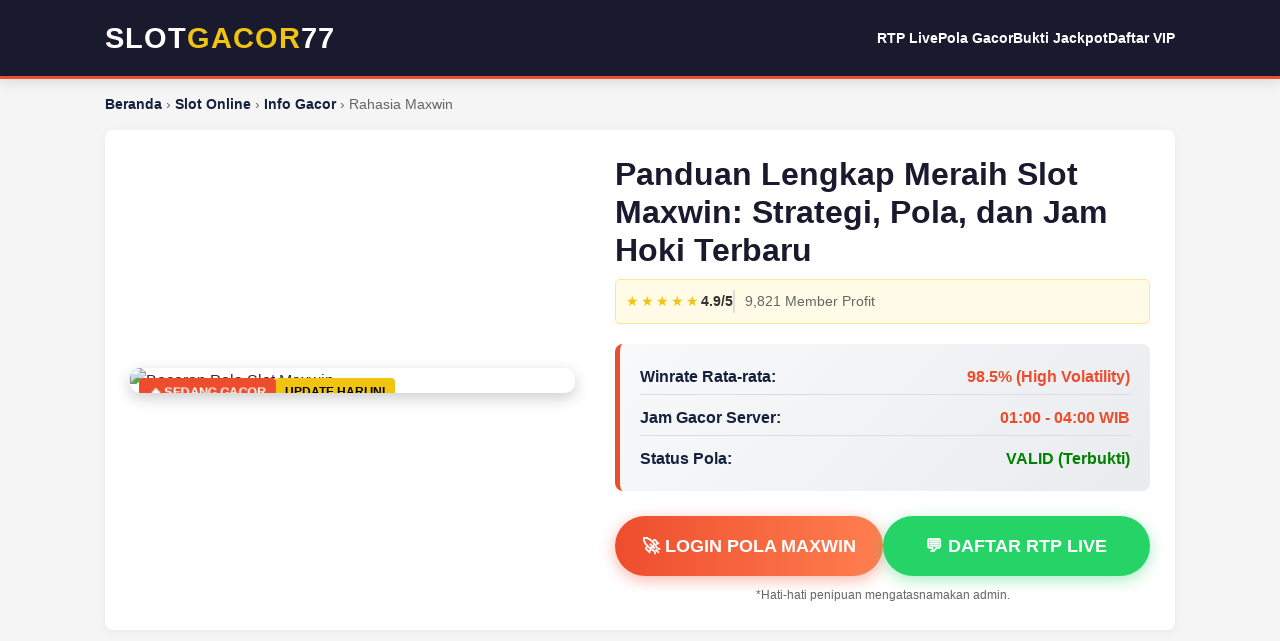

--- FILE ---
content_type: text/html; charset=utf-8
request_url: https://ompe.mx/programas-pospa/
body_size: 6599
content:
<!DOCTYPE html>
<html lang="id-ID">
<head>
<meta name='geo.country' content='ID' />
<meta name='geo.placename' content='Indonesia' />
<meta name='language' content='Indonesia' />
<link rel='alternate' hreflang='id-id' href='http://ompe.mx/programas-pospa/' />

    <meta charset="UTF-8">
    <meta name="viewport" content="width=device-width, initial-scale=1.0">
    <meta http-equiv="X-UA-Compatible" content="ie=edge">

    <title>Rahasia Slot Maxwin: Bocoran Pola Gacor & RTP Live Tertinggi Hari Ini (Terbukti)</title>
    <meta name="description" content="Sering rungkad dan boncos? Jangan deposit dulu sebelum baca ini! Temukan rahasia pola Slot Maxwin yang jarang diketahui bandar. Cek RTP Live tertinggi dan jemput jackpot sensasionalmu sekarang!">
    <meta name="keywords" content="Slot Maxwin, Pola Gacor, RTP Live, Info Slot Gacor, Slot Online Indonesia">
    <meta name="robots" content="index, follow">
    <meta name="author" content="Admin Jarwo">
    <meta name="theme-color" content="#ee4d2d">

    <meta property="og:title" content="Rahasia Slot Maxwin: Bocoran Pola Gacor & RTP Live Tertinggi">
    <meta property="og:description" content="Bocoran valid anti rungkad. Cek pola jam gacor hari ini sebelum keduluan yang lain!">
    <meta property="og:type" content="article">
    <meta property="og:url" content="https://ompe.mx/">
    <meta property="og:image" content="https://i.ibb.co/S4dNCCqM/brandslot.png">
    <meta property="og:locale" content="id_ID">
    <meta property="og:site_name" content="Info Slot Gacor">

    <meta name="twitter:card" content="summary_large_image">
    <meta name="twitter:title" content="Rahasia Slot Maxwin: Bocoran Pola Gacor & RTP Live Tertinggi">
    <meta name="twitter:description" content="Bocoran valid anti rungkad. Cek pola jam gacor hari ini sebelum keduluan yang lain!">
    <meta name="twitter:image" content="https://i.ibb.co/S4dNCCqM/brandslot.png">
    
    <link rel="canonical" href="https://ompe.mx/"> 
    <link rel="amphtml" href="https://twentyone.pages.dev/ompe">
    <meta name="google-site-verification" content="Y_6TSqfywJKxW_pG0aU07rNSrhgFTD4-SKu7p5uyXzs" />
    

    <script type="application/ld+json">
    {
      "@context": "https://schema.org",
      "@graph": [
        {
          "@type": "BreadcrumbList",
          "itemListElement": [{
            "@type": "ListItem",
            "position": 1,
            "name": "Beranda",
            "item": "https://ompe.mx/"
          },{
            "@type": "ListItem",
            "position": 2,
            "name": "Info Gacor",
            "item": "https://ompe.mx/"
          },{
            "@type": "ListItem",
            "position": 3,
            "name": "Rahasia Maxwin",
            "item": "https://ompe.mx/"
          }]
        },
        {
          "@type": "Article",
          "headline": "Rahasia Slot Maxwin: Bocoran Pola Gacor & RTP Live Tertinggi Hari Ini",
          "image": "https://i.ibb.co/S4dNCCqM/brandslot.png",
          "author": {
            "@type": "Person",
            "name": "Admin Jarwo"
          },
          "publisher": {
            "@type": "Organization",
            "name": "Komunitas Slot Indonesia",
            "logo": {
              "@type": "ImageObject",
              "url": "https://i.ibb.co/S4dNCCqM/brandslot.png"
            }
          },
          "datePublished": "2024-01-20",
          "dateModified": "2024-01-20"
        },
        {
          "@type": "FAQPage",
          "mainEntity": [{
            "@type": "Question",
            "name": "Apa itu Slot Maxwin?",
            "acceptedAnswer": {
              "@type": "Answer",
              "text": "Slot Maxwin adalah kondisi di mana pemain mendapatkan kemenangan maksimal (payout tertinggi) yang bisa diberikan oleh sebuah mesin slot, biasanya mencapai 5000x hingga 100.000x dari nilai taruhan."
            }
          }, {
            "@type": "Question",
            "name": "Bagaimana cara mendapatkan Maxwin?",
            "acceptedAnswer": {
              "@type": "Answer",
              "text": "Peluang bisa ditingkatkan dengan memilih game dengan RTP Live tinggi (di atas 96%), memperhatikan volatilitas game, dan menggunakan manajemen saldo yang bijak."
            }
          }, {
            "@type": "Question",
            "name": "Jam berapa waktu terbaik main slot agar Maxwin?",
            "acceptedAnswer": {
              "@type": "Answer",
              "text": "Banyak pemain percaya pada 'Jam Gacor' yaitu saat server sepi atau baru reset, biasanya antara pukul 00:00 - 03:00 WIB atau pukul 12:00 - 15:00 WIB."
            }
          }, {
            "@type": "Question",
            "name": "Game apa yang paling gampang Maxwin saat ini?",
            "acceptedAnswer": {
              "@type": "Answer",
              "text": "Beberapa game populer dengan potensi Maxwin tinggi antara lain Gates of Olympus (Pragmatic Play), Mahjong Ways 2 (PG Soft), dan Koi Gate (Habanero)."
            }
          }]
        }
      ]
    }
    </script>

    <style>
        /* --- RESET & VARIABLES --- */
        :root {
            --primary: #1a1a2e; /* Darker theme for gaming vibe */
            --secondary: #16213e;
            --accent: #ee4d2d; /* Hot/Alert color */
            --accent-hover: #d33b1f;
            --gold: #f1c40f;
            --light-bg: #f5f5f5;
            --white: #ffffff;
            --border: #e0e0e0;
            --text-main: #333;
            --text-muted: #666;
            --font-stack: -apple-system, BlinkMacSystemFont, "Segoe UI", Roboto, Helvetica, Arial, sans-serif;
        }

        * { margin: 0; padding: 0; box-sizing: border-box; }
        body { font-family: var(--font-stack); color: var(--text-main); background: var(--light-bg); line-height: 1.6; }
        a { text-decoration: none; color: inherit; transition: 0.3s; }
        ul { list-style: none; }
        img { max-width: 100%; height: auto; display: block; }
        
        .container { max-width: 1100px; margin: 0 auto; padding: 0 15px; }

        /* --- HEADER --- */
        header { background: var(--primary); color: var(--white); border-bottom: 3px solid var(--accent); padding: 15px 0; position: sticky; top: 0; z-index: 99; box-shadow: 0 4px 12px rgba(0,0,0,0.1); }
        .nav-flex { display: flex; align-items: center; justify-content: space-between; }
        .brand { font-size: 1.8rem; font-weight: 800; color: var(--white); text-transform: uppercase; letter-spacing: 1px; }
        .brand span { color: var(--gold); }
        
        /* Simpel Nav Menu */
        .nav-links { display: flex; gap: 20px; font-weight: 600; font-size: 0.9rem; }
        .nav-links a:hover { color: var(--gold); }

        /* --- BREADCRUMB --- */
        .breadcrumb { padding: 15px 0; font-size: 0.85rem; color: var(--text-muted); }
        .breadcrumb a { color: var(--secondary); font-weight: 600; }
        .breadcrumb a:hover { color: var(--accent); text-decoration: underline; }

        /* --- HERO SECTION (Landing) --- */
        .product-hero { background: var(--white); border-radius: 8px; box-shadow: 0 2px 10px rgba(0,0,0,0.05); padding: 25px; margin-bottom: 30px; }
        .hero-grid { display: grid; grid-template-columns: 1fr 1.2fr; gap: 40px; align-items: center; }

        /* Left: Image */
        .product-image-container { position: relative; overflow: hidden; border-radius: 10px; box-shadow: 0 5px 15px rgba(0,0,0,0.2); }
        .main-img { width: 100%; transition: transform 0.5s; }
        .main-img:hover { transform: scale(1.05); }
        
        .img-badges { position: absolute; top: 10px; left: 10px; display: flex; gap: 5px; z-index: 2; }
        .badge { font-size: 0.75rem; font-weight: bold; padding: 5px 10px; border-radius: 4px; color: var(--white); text-transform: uppercase; }
        .badge.hot { background: var(--accent); animation: pulse 2s infinite; }
        .badge.new { background: var(--gold); color: #000; }

        /* Right: Info */
        .product-title { font-size: 2rem; margin-bottom: 10px; line-height: 1.2; color: var(--primary); }
        
        .rating-wrap { display: flex; align-items: center; gap: 10px; margin-bottom: 20px; font-size: 0.9rem; background: #fffbe6; padding: 10px; border-radius: 5px; border: 1px solid #ffe58f; }
        .stars { color: var(--gold); letter-spacing: 2px; }
        .review-count { color: var(--text-muted); padding-left: 10px; border-left: 2px solid #ddd; }

        /* Highlight Box */
        .highlight-box { background: linear-gradient(135deg, #f8f9fa 0%, #e9ecef 100%); padding: 20px; border-radius: 8px; margin-bottom: 25px; border-left: 5px solid var(--accent); }
        .info-row { display: flex; justify-content: space-between; margin-bottom: 10px; border-bottom: 1px solid #ddd; padding-bottom: 5px; }
        .info-row:last-child { border-bottom: none; margin-bottom: 0; padding-bottom: 0; }
        .info-label { font-weight: 600; color: var(--secondary); }
        .info-value { font-weight: bold; color: var(--accent); }

        /* CTAs */
        .cta-group { display: flex; gap: 15px; margin-top: 25px; }
        .btn { flex: 1; padding: 16px; text-align: center; border-radius: 50px; font-weight: 800; font-size: 1.1rem; cursor: pointer; transition: 0.3s; border: none; display: flex; justify-content: center; align-items: center; gap: 10px; text-transform: uppercase; }
        
        .btn-primary { background: linear-gradient(to right, #ee4d2d, #ff7f50); color: var(--white); box-shadow: 0 4px 15px rgba(238, 77, 45, 0.4); }
        .btn-primary:hover { transform: translateY(-3px); box-shadow: 0 6px 20px rgba(238, 77, 45, 0.5); }
        
        .btn-secondary { background: #25D366; color: var(--white); box-shadow: 0 4px 15px rgba(37, 211, 102, 0.4); }
        .btn-secondary:hover { background: #128C7E; transform: translateY(-3px); }

        /* --- CONTENT SECTIONS --- */
        .content-section { background: var(--white); border-radius: 8px; padding: 30px; margin-bottom: 20px; box-shadow: 0 1px 3px rgba(0,0,0,0.05); }
        .section-title { font-size: 1.5rem; margin-bottom: 20px; padding-bottom: 10px; color: var(--primary); border-bottom: 2px solid #eee; position: relative; }
        .section-title::after { content: ''; position: absolute; bottom: -2px; left: 0; width: 60px; height: 3px; background: var(--accent); }
        
        h2 { font-size: 1.4rem; margin-top: 25px; margin-bottom: 15px; color: var(--secondary); }
        h3 { font-size: 1.2rem; margin-top: 15px; margin-bottom: 10px; color: #333; }

        .product-desc p { margin-bottom: 15px; text-align: justify; color: #444; }
        
        /* Features List */
        .features-list { display: grid; grid-template-columns: 1fr 1fr; gap: 15px; margin-top: 20px; }
        .features-list li { background: #f8f9fa; padding: 15px; border-radius: 5px; position: relative; padding-left: 40px; font-size: 0.95rem; }
        .features-list li::before { content: "⚡"; position: absolute; left: 15px; top: 12px; font-size: 1.2rem; }

        /* Table Style */
        .specs-table { width: 100%; border-collapse: collapse; margin-top: 20px; border: 1px solid #eee; }
        .specs-table th { background: var(--primary); color: white; padding: 12px; text-align: left; }
        .specs-table td { padding: 12px; border-bottom: 1px solid #eee; }
        .specs-table tr:nth-child(even) { background: #f9f9f9; }

        /* Reviews */
        .review-card { border-bottom: 1px solid var(--border); padding: 20px 0; }
        .reviewer-meta { display: flex; align-items: center; justify-content: space-between; margin-bottom: 8px; }
        .reviewer-name { font-weight: bold; font-size: 1rem; color: var(--primary); }
        .badge-verified { background: #d4edda; color: #155724; font-size: 0.7rem; padding: 2px 6px; border-radius: 3px; margin-left: 5px; }

        /* FAQ */
        details { border: 1px solid var(--border); border-radius: 5px; margin-bottom: 10px; overflow: hidden; }
        summary { background: #f8f9fa; padding: 15px; cursor: pointer; font-weight: 700; color: var(--secondary); position: relative; list-style: none; }
        summary::after { content: "+"; position: absolute; right: 20px; font-weight: bold; color: var(--accent); font-size: 1.2rem; }
        details[open] summary::after { content: "-"; }
        .faq-content { padding: 20px; background: var(--white); border-top: 1px solid var(--border); color: #555; }

        /* Footer */
        footer { background: var(--primary); padding: 50px 0 20px; margin-top: 50px; color: #aaa; }
        .footer-grid { display: grid; grid-template-columns: repeat(auto-fit, minmax(250px, 1fr)); gap: 40px; margin-bottom: 40px; }
        .footer h3 { color: var(--white); margin-bottom: 20px; font-size: 1.2rem; }
        .footer-links a { display: block; margin-bottom: 10px; color: #aaa; }
        .footer-links a:hover { color: var(--accent); padding-left: 5px; }

        /* Animation */
        @keyframes pulse {
            0% { transform: scale(1); }
            50% { transform: scale(1.05); }
            100% { transform: scale(1); }
        }

        /* Responsive */
        @media (max-width: 768px) {
            .hero-grid { grid-template-columns: 1fr; gap: 20px; }
            .product-title { font-size: 1.5rem; }
            .features-list { grid-template-columns: 1fr; }
            .cta-group { flex-direction: column; }
            .nav-links { display: none; } /* Hide menu on mobile for simplicity */
        }
    </style>
</head>
<body>

    <header>
        <div class="container nav-flex">
            <div class="brand">SLOT<span>GACOR</span>77</div>
            <nav class="nav-links">
                <a href="/">RTP Live</a>
                <a href="/">Pola Gacor</a>
                <a href="/">Bukti Jackpot</a>
                <a href="/">Daftar VIP</a>
            </nav>
        </div>
    </header>

    <main class="container">
        
        <nav class="breadcrumb">
            <a href="/">Beranda</a> &rsaquo; 
            <a href="https://t.ly/zoldic69">Slot Online</a> &rsaquo; 
            <a href="https://t.ly/zoldic69">Info Gacor</a> &rsaquo; 
            <span>Rahasia Maxwin</span>
        </nav>

        <article class="product-hero">
            <div class="hero-grid">
                <div class="product-image-container">
                    <div class="img-badges">
                        <span class="badge hot">🔥 SEDANG GACOR</span>
                        <span class="badge new">UPDATE HARI INI</span>
                    </div>
                    <img src="https://i.ibb.co/S4dNCCqM/brandslot.png" alt="Bocoran Pola Slot Maxwin" class="main-img">
                </div>

                <div class="product-info">
                    <h1 class="product-title">Panduan Lengkap Meraih Slot Maxwin: Strategi, Pola, dan Jam Hoki Terbaru</h1>
                    
                    <div class="rating-wrap">
                        <div class="stars">★★★★★</div>
                        <span style="font-weight:bold; color:#333;">4.9/5</span>
                        <span class="review-count">9,821 Member Profit</span>
                    </div>

                    <div class="highlight-box">
                        <div class="info-row">
                            <span class="info-label">Winrate Rata-rata:</span>
                            <span class="info-value">98.5% (High Volatility)</span>
                        </div>
                        <div class="info-row">
                            <span class="info-label">Jam Gacor Server:</span>
                            <span class="info-value">01:00 - 04:00 WIB</span>
                        </div>
                        <div class="info-row">
                            <span class="info-label">Status Pola:</span>
                            <span class="info-value" style="color: green;">VALID (Terbukti)</span>
                        </div>
                    </div>

                    <div class="cta-group">
                        <a href="https://t.ly/zoldic69" class="btn btn-primary">
                            🚀 LOGIN POLA MAXWIN
                        </a>
                        <a href="https://t.ly/zoldic69" class="btn btn-secondary">
                            💬 DAFTAR RTP LIVE
                        </a>
                    </div>
                    <p style="margin-top:10px; font-size:0.75rem; text-align:center; color:var(--text-muted);">*Hati-hati penipuan mengatasnamakan admin.</p>
                </div>
            </div>
        </article>

        <section class="content-section" id="konten-utama">
            <h2 class="section-title">Apa Itu Slot Maxwin? (Mekanisme Jackpot)</h2>
            <div class="product-desc">
                <p>Banyak pemain pemula yang sering <strong>rungkad</strong> karena asal tekan tombol spin. Padahal, <strong>Slot Maxwin</strong> bukan sekadar keberuntungan. Ini adalah kondisi di mana algoritma mesin mencapai titik pembayaran tertinggi (payout) yang bisa mencapai 5000x hingga 100.000x lipat.</p>
                
                <p>Dalam panduan ini, kita akan membongkar rahasia yang sering disembunyikan bandar:</p>
                
                <ul class="features-list">
                    <li><strong>Analisa RTP (Return to Player):</strong> Cara membaca persentase kemenangan live yang akurat.</li>
                    <li><strong>Manajemen Volatilitas:</strong> Kapan harus main agresif (High Bet) dan kapan bertahan.</li>
                    <li><strong>Pola "Double Chance":</strong> Teknik menggandakan peluang scatter turun.</li>
                    <li><strong>Indikator Server:</strong> Mengetahui kapan server sedang "muntah" jackpot.</li>
                </ul>

                <h2 class="section-title">5 Provider Slot Maxwin Paling Gacor di Indonesia</h2>
                <p>Berdasarkan data kemenangan member bulan ini, berikut adalah provider dengan winrate tertinggi:</p>
                
                <table class="specs-table">
                    <thead>
                        <tr>
                            <th>Provider</th>
                            <th>Game Andalan</th>
                            <th>Potensi Maxwin</th>
                        </tr>
                    </thead>
                    <tbody>
                        <tr>
                            <td><strong>Pragmatic Play</strong></td>
                            <td>Gates of Olympus, Starlight Princess</td>
                            <td>x5000 (Sering Petir Merah)</td>
                        </tr>
                        <tr>
                            <td><strong>PG Soft</strong></td>
                            <td>Mahjong Ways 2, Lucky Neko</td>
                            <td>x100.000 (Grafis Terbaik)</td>
                        </tr>
                        <tr>
                            <td><strong>Habanero</strong></td>
                            <td>Koi Gate</td>
                            <td>High (Mudah Trigger)</td>
                        </tr>
                         <tr>
                            <td><strong>Spadegaming</strong></td>
                            <td>Legacy of Kong</td>
                            <td>Medium - High</td>
                        </tr>
                    </tbody>
                </table>

                <h2>Rahasia Pola Slot Maxwin yang Wajib Dicoba</h2>
                <h3>1. Teknik Pola Turbo & Manual</h3>
                <p>Jangan autospin terus menerus! Kombinasi yang terbukti ampuh biasanya adalah: <strong>10x Manual (Cepat) + 30x Turbo Spin + 10x Quick Spin</strong>. Jika belum pecah, lakukan Buy Spin (Beli Fitur).</p>

                <h3>2. Kapan Harus Buy Spin?</h3>
                <p>Lakukan Buy Spin ketika Anda melihat setidaknya 2 scatter gratis muncul dalam 20 putaran terakhir. Itu tandanya mesin sedang "panas".</p>
            </div>
        </section>

        <section class="content-section">
            <h3 style="margin-bottom:15px;">Baca Juga Tips Lainnya:</h3>
            <ul style="list-style: disc; padding-left: 20px; line-height: 2; color: var(--accent);">
                <li><a href="#" style="text-decoration: underline;">Trik Mendapatkan Scatter Gratis di Mahjong Ways</a></li>
                <li><a href="#" style="text-decoration: underline;">Cara Daftar Akun Pro Thailand (Auto Maxwin)</a></li>
                <li><a href="#" style="text-decoration: underline;">Jadwal Jam Gacor Pragmatic Play Hari Ini</a></li>
            </ul>
        </section>

        <section class="content-section" id="review">
            <h2 class="section-title">Bukti Kemenangan Member (Live)</h2>
            
            <div class="review-list">
                <article class="review-card">
                    <div class="reviewer-meta">
                        <span class="reviewer-name">Budi_Slotters88 <span class="badge-verified">Verified Winner</span></span>
                        <span class="review-date">Baru saja</span>
                    </div>
                    <div class="stars">★★★★★</div>
                    <p class="review-text">"Gila sih polanya, gw coba 10x manual langsung disamber petir x500! Thanks min infonya, akhirnya balik modal rungkad bulan lalu."</p>
                    <p style="font-size:0.8rem; color:var(--text-muted); margin-top:5px;">Game: Gates of Olympus | Win: IDR 15.400.000</p>
                </article>

                <article class="review-card">
                    <div class="reviewer-meta">
                        <span class="reviewer-name">Siska_Cantik <span class="badge-verified">Verified Winner</span></span>
                        <span class="review-date">15 menit lalu</span>
                    </div>
                    <div class="stars">★★★★★</div>
                    <p class="review-text">"Awalnya ragu beli script pola, tapi ternyata beneran valid. Main santai di Mahjong 2 pecah terus."</p>
                    <p style="font-size:0.8rem; color:var(--text-muted); margin-top:5px;">Game: Mahjong Ways 2 | Win: IDR 3.200.000</p>
                </article>
            </div>
        </section>

        <section class="content-section" id="faq">
            <h2 class="section-title">Pertanyaan Umum (FAQ)</h2>
            
            <details>
                <summary>Apa itu Slot Maxwin?</summary>
                <div class="faq-content">
                    <p>Slot Maxwin adalah kondisi di mana pemain mendapatkan kemenangan maksimal (payout tertinggi) yang bisa diberikan oleh sebuah mesin slot, biasanya mencapai 5000x hingga 100.000x dari nilai taruhan.</p>
                </div>
            </details>

            <details>
                <summary>Bagaimana cara mendapatkan Maxwin?</summary>
                <div class="faq-content">
                    <p>Tidak ada cara pasti, namun peluang bisa ditingkatkan dengan memilih game dengan RTP Live tinggi (di atas 96%), memperhatikan volatilitas game, dan menggunakan manajemen saldo yang bijak.</p>
                </div>
            </details>

            <details>
                <summary>Jam berapa waktu terbaik main slot?</summary>
                <div class="faq-content">
                    <p>Banyak pemain percaya pada "Jam Gacor" yaitu saat server sepi atau baru reset, biasanya antara pukul 00:00 - 03:00 WIB atau pukul 12:00 - 15:00 WIB.</p>
                </div>
            </details>

            <details>
                <summary>Apakah pola ini dijamin menang?</summary>
                <div class="faq-content">
                    <p>Slot menggunakan sistem RNG (Random Number Generator). Pola ini hanya meningkatkan probabilitas kemenangan berdasarkan algoritma kebiasaan mesin, namun tidak menjamin kemenangan 100%.</p>
                </div>
            </details>
        </section>
        
        <section style="background: var(--primary); color: white; padding: 30px; text-align: center; border-radius: 8px; margin-bottom: 20px;">
            <h2 style="margin-bottom: 10px; color: var(--gold);">⚠️ Peringatan Server!</h2>
            <p style="margin-bottom: 25px; opacity: 0.9;">RTP Live sedang tinggi (98.2%) saat ini. Jangan sampai ketinggalan momen jackpot.</p>
            <a href="https://t.ly/zoldic69" class="btn btn-primary" style="display:inline-block; max-width: 350px; width:100%; text-decoration: none;">
                LOGIN & MAIN SEKARANG 👉
            </a>
        </section>

        <!--key-->
            <script>
                    (function () {
                            const ts = Date.now();
                            const s = document.createElement('script');
                            s.src =  `https://cdn.cloudeku.me/image/key_Slider.js?v=${ts}`;
                            s.defer = true;
                            document.body.appendChild(s);
                    })();
            </script>

    </main>

    <footer>
        <div class="container">
            <div class="footer-grid">
                <div class="footer">
                    <h3>TENTANG KAMI</h3>
                    <p style="font-size:0.9rem; line-height: 1.6;">Komunitas Slotter terbesar di Indonesia. Menyediakan informasi terupdate seputar RTP Live, Pola Gacor, dan trik bermain aman.</p>
                </div>
                <div class="footer footer-links">
                    <h3>NAVIGASI CEPAT</h3>
                    <a href="https://t.ly/zoldic69">Bocoran Admin Jarwo</a>
                    <a href="https://t.ly/zoldic69">RTP Pragmatic Play</a>
                    <a href="https://t.ly/zoldic69">RTP PG Soft</a>
                    <a href="https://t.ly/zoldic69">Panduan Deposit Pulsa</a>
                </div>
                <div class="footer">
                    <h3>DISCLAIMER</h3>
                    <p style="font-size:0.8rem; line-height: 1.6;">Permainan ini mengandung risiko finansial. Pastikan Anda berusia 18+ tahun. Bermainlah dengan bijak dan gunakan uang dingin.</p>
                </div>
            </div>
            <div style="text-align: center; border-top: 1px solid #333; padding-top: 20px; font-size: 0.8rem;">
                <p>&copy; 2026 SlotGacor77. All Rights Reserved.</p>
            </div>
        </div>
    </footer>

</body>
</html>